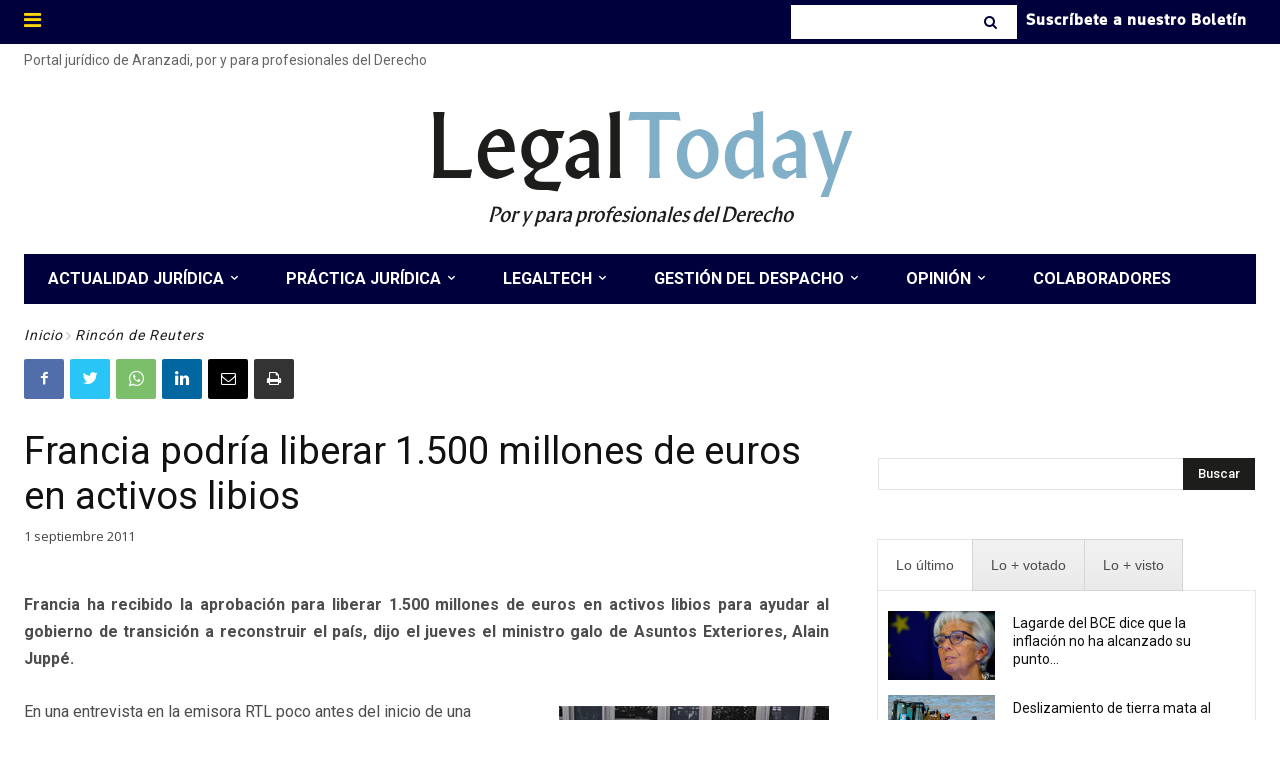

--- FILE ---
content_type: text/html; charset=UTF-8
request_url: https://www.legaltoday.com/wp-admin/admin-ajax.php?td_theme_name=Newspaper&v=12.3.1
body_size: -124
content:
{"28676":39}